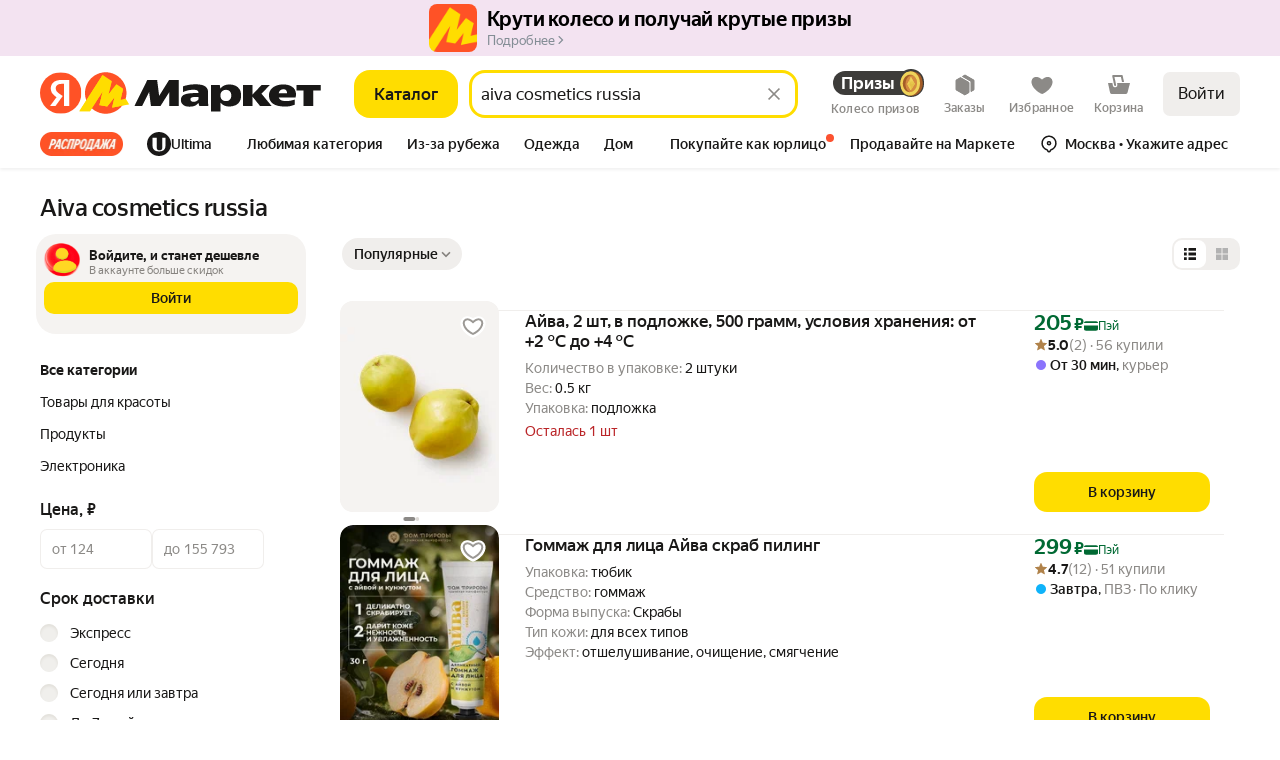

--- FILE ---
content_type: application/javascript; charset=utf-8
request_url: https://yastatic.net/s3/market-b2c-static-production/white-desktop/browser-light/browser-light.browser.search_FooterVisibilityUpdater~search_InfinityLoader~search_SearchPager.6100cf5.js
body_size: 13291
content:
(window.webpackJsonp=window.webpackJsonp||[]).push([[150],{10171:(function(e,t,r){"use strict";r.d(t,"a",(function(){return L}));var n=r(1527),u=r.n(n),i=(function(){return{groupType:"DEFAULT"}}),a=r(2811),o=r(9671),c=r(2805),_=r(2809),s=r(1529),O=r.n(s),d=r(2447),l=r(1528),f=r(1563),E=r.n(f),R=r(2803),A=r(2804),T=r(2810),I=r(2801),P=r(2807);function S(e){return e.itemsInfo.additionalOffers.map((function(e){return e.showPlaceId}))}var N=(function(e){function t(){return e.apply(this,arguments)||this}return O()(t,e),t})(E.a),b=(function(e){function t(){return e.apply(this,arguments)||this}return O()(t,e),t})(E.a),p=Object(d.createSelector)(A.a,I.a,(function(e,t){var r,n;return r=Object(c.a)(e,t),Object(_.a)(r,((n={})[o.c.BLUE_SET]=S,n),(function(){return[]}))}),(function(e,t,r){return r.filter((function(r){var n=Object(R.a)({collections:{offerShowPlace:e}},r);if(!n)return l.error(new N("Не найден showplace "+r)),!1;var u=Object(P.d)(n);return!!Object(T.a)({collections:{offer:t}},u)||(l.error(new b("Для showplace "+r+" не найден offer '"+u+"'")),!1)}))}));function L(e,t,r){var n,s,O=Object(c.a)(e,t),d=Object(_.a)(O,((n={})[o.c.BLUE_SET]=(function(){return Object(a.b)(r)}),n),(function(){return!0}))?p(e,t):[],l=[t].concat(d);return u()({},Object(_.a)(O,((s={})[o.c.BLUE_SET]=D,s),i),{showPlaceIds:l})}function D(){return{groupType:"SET"}}}),10347:(function(e,t,r){"use strict";r.d(t,"b",(function(){return a})),r.d(t,"a",(function(){return o}));var n=r(2447);Object.freeze({HEADER:1,SEARCH:2});var u=Object.freeze({HEADER_VENDOR_INCUT:1,HEADER_VENDOR_INCUT_WITH_BANNER:2,HEADER_SHOP_INCUT:4,HEADER_MEDIA_BANNER:8,SEARCH_POS1_SHOP_INCUT:16,SEARCH_POS1_MIMICRY:32,SEARCH_POS3_SHOP_INCUT:64,SEARCH_POS4_MIMICRY:128,SEARCH_POS8_MATERIALS:256,SEARCH_ANYPOS_MIMICRY:512,SEARCH_ANYPOS_SHOP_INCUT:1024,SEARCH_ANYPOS_VENDOR_INCUT:2048,SEARCH_ANYPOS_VENDOR_INCUT_WITH_BANNER:4096,SEARCH_ANYPOS_MATERIALS:8192});u.HEADER_VENDOR_INCUT,u.HEADER_VENDOR_INCUT_WITH_BANNER,u.SEARCH_POS1_SHOP_INCUT,u.SEARCH_POS8_MATERIALS,u.SEARCH_POS1_MIMICRY,r(10201),r(3297),r(3296);var i=r(3295),a=(function(e){return e.searchResult}),o=(function(e,t){return a(e)[t]});Object(n.createSelector)(o,i.e)}),10348:(function(e,t,r){"use strict";r.d(t,"m",(function(){return N})),r.d(t,"e",(function(){return b})),r.d(t,"t",(function(){return p})),r.d(t,"q",(function(){return L})),r.d(t,"f",(function(){return D})),r.d(t,"u",(function(){return v})),r.d(t,"a",(function(){return m})),r.d(t,"b",(function(){return g})),r.d(t,"v",(function(){return C})),r.d(t,"c",(function(){return U})),r.d(t,"h",(function(){return h})),r.d(t,"r",(function(){return G})),r.d(t,"w",(function(){return k})),r.d(t,"x",(function(){return M})),r.d(t,"j",(function(){return y})),r.d(t,"p",(function(){return F})),r.d(t,"d",(function(){return j})),r.d(t,"k",(function(){return Y})),r.d(t,"n",(function(){return w})),r.d(t,"g",(function(){return V})),r.d(t,"i",(function(){return x})),r.d(t,"s",(function(){return K})),r.d(t,"l",(function(){return B})),r.d(t,"o",(function(){return H})),r(2445),r(3309),r(2686),r(2151);var n=r(2174),u=r(2816),i=r.n(u),a=r(1952),o=r.n(a);r(3305);var c=r(2138),_=r.n(c),s=r(2761),O=r.n(s),d=r(3306),l=r.n(d),f=r(2134),E=r.n(f),R=r(3307),A=r.n(R),T=r(3308),I=r.n(T),P=O()([_()("subType"),A()(I.a,["color","image_picker"])]),S=r(3086),N=(function(e){return e.productId});_()("description");var b=(function(e){return e.filters});O()([(function(e,t){return void 0===t&&(t=P),(b(e)||S.a).filter(t)}),o()("values"),l.a,E()((function(e){return e.found>0})),Boolean]);var p=_()("titles.raw"),L=_()("skuShortTitles.raw"),D=(function(e){return e&&e.pictures&&e.pictures[0]}),v=(function(e){return e.vendorId});_()("pictures.0.original.url");var m=(function(e){return e.defaultShowPlaceId}),g=(function(e){return e.showPlaceIds}),C=(function(e){return e.warnings&&e.warnings.common}),U=(function(e){return e.categoryIds&&e.categoryIds[0]}),h=(function(e){return e.id}),G=(function(e){return e.slug}),k=(function(e){return{skuId:h(e),hid:U(e),slug:G(e),marketSkuCreator:e.creator}}),M=(function(e){return i()((function(e){return"prescription"===e.value}),Object(n.a)([],["specs","internal"],e)||[])}),y=(function(e){return e.navnodeIds[0]}),F=(function(e){return e.reasonsToBuy}),j=(function(e){return e.isExclusive}),Y=(function(e){return e.isVendorDocsVerified}),w=(function(e){return e.isRare}),V=(function(e){return e.hypeGoods}),x=(function(e){return!!e.isNew}),K=(function(e){return e.isSuperHypeGoods}),B=(function(e){return e.preciseRating}),H=(function(e){return e.ratingCount})}),10545:(function(e,t,r){"use strict";r.r(t),r.d(t,"getRouteByName",(function(){return I})),r.d(t,"buildUrl",(function(){return P})),r.d(t,"buildURL",(function(){return S})),r.d(t,"parseUrl",(function(){return N})),r.d(t,"parseUrlOptimized",(function(){return b})),r.d(t,"replaceParams",(function(){return p})),r.d(t,"pushParams",(function(){return L})),r.d(t,"assignLocation",(function(){return D}));var n,u=r(1724),i=r.n(u),a=r(1873),o=r(1874),c=r.n(o),_=r(1869),s=r.n(_),O=r(1872),d=r(1913),l=["hash"],f=a.a,E=a.a;if(O.b){var R=window.__ROUTES__;n=new s.a,f=(function(e){var t=R[e];t&&(n.addRoute(t),delete R[e])}),E=(function(){for(var e=0,t=Object.values(R);e<t.length;e++){var r=t[e];n.addRoute(r)}E=a.a,f=a.a})}else n=require("@yandex-market/stout").router;var A=(function(e,t,r){if(void 0===t&&(t={}),!e)return null;var n=e.build(t);return c()(n)?null:c()(r)?n:n+"#"+r}),T=(function(e){var t,r=e.params,n=void 0===r?{}:r,u=e.anchor;return n.hash,{paramsFiltered:i()(n,l),anchorNew:(null==(t=n.hash)?void 0:t.hash)||u}}),I=(function(e){return f(e),n.getRouteByName(e)}),P=(function(e,t,r){var n=I(e),u=T({params:t,anchor:r});return A(n,u.paramsFiltered,u.anchorNew)}),S=P,N=(function(e,t){void 0===t&&(t=!1),t||E();var r=n&&n.findFirst?n.findFirst(e):null;return r?{pageId:r[0].getName(),params:r[1]}:null}),b=(function(e){var t=e.url;return e.expectedPageIds.filter(Boolean).forEach(f),N(t,!0)}),p=(function(e,t,r){if(void 0===t&&(t={}),!O.c){var n=P(e,t,r);void 0===r&&(n+=window.location.hash),window.history&&Object(d.windowHistoryReplaceState)({pageId:e,pageParams:t},document.title,n)}}),L=(function(e,t,r){if(void 0===t&&(t={}),!O.c){var n=P(e,t,r);void 0===r&&(n+=window.location.hash),window.history&&Object(d.windowHistoryPushState)({pageId:e,pageParams:t},document.title,n)}}),D=(function(e,t,r){if(void 0===t&&(t={}),!O.c){var n=P(e,t,r);window.location&&Object(d.windowLocationAssign)({url:n})}})}),10549:(function(e,t,r){"use strict";r.d(t,"d",(function(){return i})),r.d(t,"b",(function(){return a})),r.d(t,"c",(function(){return o})),r.d(t,"a",(function(){return c}));var n=r(2447),u=(function(e){return"object"==typeof e?e.value:e}),i=(function(e){var t=e.collections,r=t.experimentFlag,n=t.expFlags;return[r,n].find((function(e){return"object"==typeof e&&Object.keys(e).length>0}))||r||n}),a=(function(e,t){var r=i(e);if(r)return r[t]}),o=(function(e,t){var r=a(e,t);if(r)return u(r)}),c=(function(e,t){return!!a(e,t)});Object(n.createSelector)(i,(function(e){return e?Object.keys(e).reduce((function(t,r){var n=u(e[r]);return t[r]=n,t}),{}):{}}))}),10590:(function(e,t,r){"use strict";r.d(t,"a",(function(){return c})),r.d(t,"b",(function(){return _})),r(3120);var n=r(3293),u=r(2290),i=r(10549),a=r(2726),o=r(3123),c=(function(e){var t=e.withFetch,r=e.withResults,n=e.debounce,u=e.redirect,i=e.isRadioAsBubble,a=e.isEnumAsBubble,o=e.withFilterPopup,c=e.isInFilterPopup,_=e.forceChooseAllGroup,s=e.enumAllValuesContainerStyles,O=e.isAsControlCards,d=e.keepFilterValuesOrderFromServer;return{withFetch:void 0!==t&&t,withResults:void 0!==r&&r,debounce:void 0===n?0:n,redirect:void 0!==u&&u,isRadioAsBubble:void 0!==i&&i,isEnumAsBubble:void 0!==a&&a,withFilterPopup:void 0!==o&&o,isInFilterPopup:void 0!==c&&c,forceChooseAllGroup:void 0!==_&&_,enumAllValuesContainerStyles:void 0===s?void 0:s,isAsControlCards:void 0!==O&&O,keepFilterValuesOrderFromServer:void 0!==d&&d}}),_=(function(e){var t,r,c,_,s,O=Object(i.a)({collections:e},"all_truth_express");return(s={})[a.a.DELIVERY_INTERVAL]=((t={})[String(12)]=Object(u.c)(e,{id:O?n.u:n.v,fallback:O?o.f[a.a.DELIVERY_INTERVAL][String(14)]:o.f[a.a.DELIVERY_INTERVAL][String(12)]}),t[String(0)]=Object(u.c)(e,{id:n.E,fallback:o.f[a.a.DELIVERY_INTERVAL][String(0)]}),t[String(1)]=Object(u.c)(e,{id:n.F,fallback:o.f[a.a.DELIVERY_INTERVAL][String(1)]}),t[String(2)]=Object(u.c)(e,{id:n.K,fallback:o.f[a.a.DELIVERY_INTERVAL][String(2)]}),t[String(5)]=Object(u.c)(e,{id:n.H,fallback:o.f[a.a.DELIVERY_INTERVAL][String(5)]}),t[String(7)]=Object(u.c)(e,{id:n.I,fallback:o.f[a.a.DELIVERY_INTERVAL][String(7)]}),t[String(-1)]=Object(u.c)(e,{id:n.b,fallback:o.e}),t[o.b]=Object(u.c)(e,{id:n.b,fallback:o.e}),t),s[a.a.OFFER_SHIPPING]=((r={delivery:Object(u.c)(e,{id:n.e,fallback:o.f[a.a.OFFER_SHIPPING].delivery}),pickup:Object(u.c)(e,{id:n.G,fallback:o.f[a.a.OFFER_SHIPPING].pickup}),post:Object(u.c)(e,{id:n.f,fallback:o.f[a.a.OFFER_SHIPPING].post}),store:Object(u.c)(e,{id:n.w,fallback:o.f[a.a.OFFER_SHIPPING].store})})[o.b]=Object(u.c)(e,{id:n.b,fallback:o.e}),r),s[a.a.INCLUDED_IN_PRICE]=((c={delivery:Object(u.c)(e,{id:n.n,fallback:o.f[a.a.INCLUDED_IN_PRICE].delivery}),pickup:Object(u.c)(e,{id:n.o,fallback:o.f[a.a.INCLUDED_IN_PRICE].pickup})})[o.b]=Object(u.c)(e,{id:n.i,fallback:o.f[a.a.INCLUDED_IN_PRICE][o.b]}),c),s.HUMANIZE_ANY_FILTER_VALUES=((_={})[String(0)]=Object(u.c)(e,{id:n.t,fallback:o.d[String(0)]}),_[String(1)]=Object(u.c)(e,{id:n.L,fallback:o.d[String(1)]}),_[o.b]=Object(u.c)(e,{id:n.b,fallback:o.e}),_),s.OTHER_VALUES={FROM:Object(u.c)(e,{id:n.l,fallback:o.i.FROM}),UNTIL:Object(u.c)(e,{id:n.J,fallback:o.i.UNTIL}),READY:Object(u.c)(e,{id:n.z,fallback:o.i.READY}),MORE:Object(u.c)(e,{id:n.s,fallback:o.i.MORE}),LESS:Object(u.c)(e,{id:n.r,fallback:o.i.LESS}),FIND:Object(u.c)(e,{id:n.j,fallback:o.i.FIND}),SHOW_ALL:Object(u.c)(e,{id:n.A,fallback:o.i.SHOW_ALL})},s})}),10616:(function(e,t,r){"use strict";r.d(t,"a",(function(){return o})),r.d(t,"b",(function(){return c}));var n=r(1527),u=r.n(n),i=r(2681),a=u()({INDEX:"market:index",CART:"market:cart",MF_CART:"market:mf-cart",CHECKOUT:"market:my-checkout",CHECKOUT2:"market:my-checkout",CONSTRUCTOR:"market:constructor",BUSINESS:"market:business",BUSINESS_CATALOG:"market:business-catalog",BUSINESS_REVIEWS:"market:business-reviews",OFFER:"market:offer",PRODUCT:"market:product",PRODUCT_OSKU:"market:product-osku"},i.a);u()({INDEX:"touch:index",CART:"touch:cart",MF_CART:"market:mf-cart",CHECKOUT:"touch:my-checkout",CHECKOUT2:"touch:my-checkout",CONSTRUCTOR:"market:constructor",BUSINESS:"market:business",BUSINESS_CATALOG:"touch:business-catalog",BUSINESS_REVIEWS:"market:business-reviews",SEARCH:"touch:search",YANDEX_MARKET_LIST:"touch:list",OFFER:"touch:offer",PRODUCT:"touch:product",PRODUCT_OSKU:"touch:product-osku"},i.b);var o=u()({},a,{INDEX:"market:index",PRODUCT:"market:product",PRODUCT_REVIEWS:"market:product-reviews",PRODUCT_SPEC:"market:product-spec",PRODUCT_OFFERS:"market:product-offers",PRODUCT_SPECIAL:"market:product-special",PRODUCT_QUESTIONS:"market:product-questions",OFFERS:"market:offers",PRODUCT_GEO:"market:product-geo",CATALOG:"market:catalog",LIST:"market:list",VENDOR_LINE:"market:vendor-line",SEARCH:"market:search",BRANDS:"market:brands",SHOP:"market:shop",OFFER:"market:offer",PROMO:"market:promo",OUTLET:"market:outlet",ORDER_CONDITIONS:"market:order-conditions",ORDER_CONDITIONS_CARGO:"market:order-conditions-cargo",ORDER_CONDITIONS_EXCLUDE:"market:order-conditions-exclude",INFO_BY_OFFERS:"market:info-by-offers",ORDERS:"market:orders",ORDER:"market:order",ORDER_MAP:"market:order-map",WISHLIST:"market:wishlist",INFO_BY_ORDER:"market:info-by-order",ORDER_RECEIPT:"market:order-receipt",ORDER_RECEIPT_FILE:"market:order-receipt-file",ORDER_WARRANTY_FILE:"market:order-warranty-file",ORDERS_TRACK:"market:order-track",ORDER_TRACKING:"market:order-tracking",MY_SETTINGS:"market:my-settings",LOGIN:"external:passport-auth",PROMOCODES:"market:personal-promocodes",CATEGORY_QUESTIONS:"market:category-questions",GEO:"market:geo",PURCHASED:"touch:purchased",VACANCIES:"external:jobs-vacancies-dev",CERTIFICATE_RULES:"market:certificate-rules",SPECIAL:"market:special",SPECIAL_FREE_DELIVERY:"market:special-free-delivery",ERROR:"market:error",SUPPORT_FEEDBACK:"external:support-feedback",SKU:"market:product",YANDEX_MARKET_TERMS_OF_USE:"external:terms-of-use",YANDEX_MARKET_FOR_BUSINESS_TERMS_OF_USE:"external:marketplace-for-business-terms-of-use",YANDEX_RULES:"external:yandex-rules",YANDEX_TERMS_OF_US:"external:yandex-terms-of-use",YANDEX_CONFIDENTIAL_INFO:"external:confidential-info",DEALS:"market:deals",WELCOME_CASHBACK_RULES:"external:market-welcome-cashback",SUPPORT_ORDER_STATUS:"external:support-order-status",SUPPORT_ORDER_STATUS_TLD:"external:support-order-status-tld",YANDEX_MARKET_SUPPORT_TROUBLESHOOTING:"external:support-troubleshooting",YANDEX_MARKET_SUPPORT_TROUBLESHOOTING_TLD:"external:support-troubleshooting-tld",SUPPORT_BUY_CHANGE_DATE:"external:support-buy-change-date",SUPPORT_BUY_CHANGE_DATE_TLD:"external:support-buy-change-date-tld",YANDEX_CORE_SUPPORT_RETURN:"external:support-market-return",YANDEX_CORE_SUPPORT_RETURN_TLD:"external:support-market-return-tld",YANDEX_CORE_SUPPORT_DISCOUNT_TLD:"external:support-market-discounts-tld",M2B_YANDEX_CORE_SUPPORT_DISCOUNT_TLD:"external:m2b-support-market-discounts-tld",M2B_LEGAL_OFFERTA:"external:m2b-legal-offerta-tld",YANDEX_ORDER_DIGITAL_SUPPORT:"external:yandex-order-support",YANDEX_MAIN:"external:yandex",YA_MAIN:"external:ya",EDIT_ORDER:"market:edit-order",MY_RETURNS:"market:my-returns",CREATE_RETURN:"market:create-return",RETURN_SHIPMENT_CHECK_SENDING_FORM:"external:return-shipment-check-sending-form",YANDEX_MARKET:"market:index",YANDEX_MARKET_DEALS:"market:deals",YANDEX_MARKET_SPECIAL:"market:special",YANDEX_MARKET_OFFER:"market:offer",YANDEX_MARKET_PRODUCT:"market:product",YANDEX_MARKET_PRODUCT_REVIEWS:"market:product-reviews",YANDEX_MARKET_PRODUCT_SPECS:"market:product-spec",YANDEX_MARKET_TASKS:"market:my-tasks",COMPARE:"market:compare",YANDEX_MARKET_LIVE:"market:live",YANDEX_MARKET_LIST:"market:list",YANDEX_MARKET_LIST_NO_SLUG:"market:list-no-slug",YANDEX_MARKET_CATALOG:"market:catalog",YANDEX_MARKET_BUY_FOR_BUSINESS:"market:buy-for-business",YANDEX_MARKET_WISHLIST:"market:wishlist",YANDEX_MARKET_SKU:"market:product",YANDEX_MARKET_PRODUCT_REVIEWS_ADD:"market:product-reviews-add",YANDEX_MARKET_ORDER:"market:order",YANDEX_MARKET_ORDER_CONDITIONS:"market:order-conditions",YANDEX_MARKET_ORDERS:"market:orders",YANDEX_MARKET_INDEX:"market:index",YANDEX_MARKET_SEARCH:"market:search",YANDEX_MARKET_ORDER_RECEIPT_FILE:"market:order-receipt",YANDEX_MARKET_ORDER_WARRANTY_FILE:"market:order-warranty-file",YANDEX_MARKET_MY_SETTINGS:"market:my-settings",YANDEX_MARKET_BRAND:"market:brands",EXTERNAL_YANDEX_MARKET_SPECIAL:"external:special",YANDEX_FORMS:"external:yandex-survey",LOGOUT:"external:passport-logout",ORDER_EDIT_DELIVERY_ADDRESS:"market:order-edit-delivery-address",SKU_REVIEWS:"market:product-reviews",SKU_SPECS:"market:product-spec",CATALOG_MAIN:"market:catalog",ORDERS_CONFIRMATION:"market:orders-confirmation",ORDERS_CROSSBORDER_DOCUMENTS:"market:orders-crossborder-documents",TERMS_OF_USE:"external:terms-of-use",TERMS_OF_USE_BERU_PLUS:"external:terms-of-use-beru-plus",TERMS_OF_USE_ACCOUNT_POLICY:"external:terms-of-use-account-policy",TRUST:"external:trust",YANDEX_PASSPORT:"external:yandex-passport",YANDEX_SUPPORT_MARKET:"external:support-market",YANDEX_SUPPORT_MARKET_TLD:"external:support-market-tld",SUPPORT_MARKET_YANDEX_GO_TLD:"external:support-market-yandex-go-tld",SUPPORT_MARKET_YANDEX_GO_RETURNS_TLD:"external:support-market-yandex-go-returns-tld",YANDEX_SUPPORT_RETURNS:"external:support-market-return",YANDEX_SUPPORT_SERVICE:"external:support-service",YANDEX_START:"external:start",YANDEX_PLUS_PROMO:"external:ya-plus",YANDEX_PLUS_CONDITIONS:"external:ya-plus-conditions",YANDEX_PLUS_PRIVILEGES:"external:ya-plus-privilege",YANDEX_MARKET_GUARANTEE:"external:market-guarantee",YANDEX_MARKET_ORDER_TERMS:"external:market-order-users-terms",YANDEX_ON_DEMAND_PROXY:"external:yandex-on-demand-proxy",SUPPLIER:"pokupki:supplier",DSBS:"pokupki:dsbs",TSUM_TRACE_ROUTE:"external:tsum-trace-route",BRAND:"market:brands",BRAND_ADDITIONAL:"market:brands",BRAND_VIDEO:"market:brands",BRAND_VIDEOS:"market:brands",PRODUCT_REVIEWS_ADD:"market:product-reviews-add",SUPPORT_ORDER_DELIVERY:"external:support-order-delivery",YANDEX_MARKET_SUPPORT_ORDER_DELIVERY:"external:white-market-support-order-delivery",SUPPORT_SBER_PRIME:"external:support-sber-prime",MUSIC_SUBSCRIPTIONS:"external:music-subscriptions",SEARCH_SUGGEST:"external:suggest-market-rich-blue",SEARCH_SUGGEST_HISTORY:"external:search-suggest-history",SUGGEST_MARKET:"external:suggest-market",SUGGEST_MARKET_RICH:"external:suggest-market-rich",MOBILE_APP:"external:redirect-appmetrica",APP_STORE:"external:app-deep-link",HELP_INSTALLATION:"external:help-installation",YANDEX_PLUS:"external:yandex-plus",CART_ADD_EMBED:"market:cart-add-embed",RETURN_PDF_API:"api:return-order-attachments-download",RETURN_M2B_PDF_UPLOAD_API:"api:m2b-file-upload",OUTLET_PAGE:"market:outlet",SUPPORT_RETURNS:"external:support-return-terms",SUPPORT_RETURN_TERMS_HOW_TO:"external:support-return-terms-how-to",SUPPORT_RETURN_TERMS_MONEY:"external:support-return-terms-money",SUPPORT_RETURNS_SHOPS_TLD:"external:support-returns-tld",SUPPORT_OPINIONS:"external:support-opinions-discussion-rules",SUPPORT_ALCOHOL_MERCHANTS:"external:support-alcohol-merchants",YANDEX_HELP:"external:yandex-help",BLANK:"market:blank",OTRACE:"external:otrace",LMS_STOCK:"external:lms-stock",LMS_STOCK_WIKI:"external:lms-stock-wiki",SPLIT_YANDEX_MARKET:"external:split-market-landing",SPLIT_YANDEX_MARKET_GO:"external:split-market-go-landing",ON_DEMAND_REDIRECT_PAGE:"market:on-demand-redirect-page",YANDEX_MAPS_OUTLET:"external:yandex-maps-outlet",YANDEX_MAPS_ROUTE_OUTLET:"external:ymaps-outlet-route",YANDEX_SEARCH:"external:yandex-search",YANDEX_MARKET_CATEGORY_QUESTION:"market:category-question",YANDEX_MARKET_CATEGORY_QUESTIONS:"market:category-questions",CATALOG_NO_SLUG:"market:catalog-no-slug",EXTERNAL_YANDEX_SEARCH:"external:yandex-search-web",EXTERNAL_APP_ADJUST_SHORT_LINK:"external:app-adjust-short-link",ADMIN_MARKET_LOYALTY:"external:admin-market-loyalty",BUNDLE_CLICK_OUT:"market:bundle-clickout",EXTERNAL_YANDEX_MARKET_BUY_FOR_BUSINESS:"external:buy-for-business",EXTERNAL_M2B:"external:m2b",EXTERNAL_M2B_SUPPORT_FORM:"external:m2b-support-form",EXTERNAL_M2B_GO:"external:m2b-go-business",EXTERNAL_M2B_EDO:"external:m2b-edo",EXTERNAL_MDS:"external:mds",CABINET_ANSWERS:"market:my-answers",BUYOUT:"market:buyout"}),c={}}),10716:(function(e,t,r){"use strict";r.d(t,"b",(function(){return o})),r.d(t,"e",(function(){return c})),r.d(t,"f",(function(){return _})),r.d(t,"a",(function(){return s})),r.d(t,"d",(function(){return O})),r.d(t,"g",(function(){return d})),r.d(t,"c",(function(){return l})),r(1527);var n=r(2813),u=r.n(n),i=r(2138),a=r.n(i);r(2404),r(2437),r(2440);var o=a()("currentPrice"),c=a()("oldPrice"),_=a()("priceWithoutVat");a()("vat");var s=a()("absolute"),O=a()("oldDiscountPrice");a()("percent");var d=u()(["currentPrice","value"]),l=(function(e){return e.isPersonal})}),1872:(function(e,t,r){"use strict";r.d(t,"b",(function(){return n})),r.d(t,"c",(function(){return u})),r.d(t,"a",(function(){return i}));var n=!0,u=!1,i="X-Market-App-Version"}),1873:(function(e,t,r){"use strict";t.a=(function(){})}),1874:(function(e,t,r){"use strict";t.__esModule=!0,t.default=void 0;var n,u=(n=r(1875))&&n.__esModule?n:{default:n};t.default=u.default}),1941:(function(e,t,r){"use strict";function n(e){return null!=e&&"object"==typeof e}r.d(t,"a",(function(){return n}))}),1947:(function(e,t,r){"use strict";r.d(t,"a",(function(){return i}));var n=r(1949),u=r(1948);function i(e){return Object(u.a)(e)||Object(n.a)(e)}}),1948:(function(e,t,r){"use strict";function n(e){return null===e}r.d(t,"a",(function(){return n}))}),1949:(function(e,t,r){"use strict";function n(e){return void 0===e}r.d(t,"a",(function(){return n}))}),2154:(function(e,t,r){"use strict";var n=r(2079),u=r.n(n),i=r(1562);t.a=(function(e){return Object(i.invariant)("function"==typeof e),Object(i.invariant)(1==arguments.length),u()(e)})}),2159:(function(e,t,r){"use strict";Object.defineProperty(t,"__esModule",{value:!0}),t.VIEW_PLATFORM_TYPE=t.WEB_PLATFORM_OPPOSITE_MAP=t.WEB_VIEW_PLATFORM_TYPE=t.WEB_VIEW=t.INTEGRATION_PLATFORM_TYPE=t.APP_CLIENT_PLATFORM_TYPE=t.APP_PLATFORM_GROUP_EDA_INTEGRATION=t.APP_PLATFORM_GROUP_LAVKA_INTEGRATION=t.APP_PLATFORM_GROUP_GO_INTEGRATION=t.APP_PLATFORM_GROUP_GO=t.APP_PLATFORM_INTEGRATION_ANDROID=t.APP_PLATFORM_INTEGRATION_IOS=t.APP_PLATFORM_GO_ANDROID=t.APP_PLATFORM_GO_IOS=t.APP_PLATFORM_GROUP_MOBILE=t.APP_PLATFORM_ANDROID=t.APP_PLATFORM_IOS=t.PLATFORM_GROUP_WEB=t.PLATFORM_TYPE_ANY=t.PLATFORM_TYPE=t.PROJECT_TYPE=void 0;var n=r(2160);Object.defineProperty(t,"PLATFORM_TYPE",{enumerable:!0,get:(function(){return n.PLATFORM_TYPE})}),Object.defineProperty(t,"PLATFORM_TYPE_ANY",{enumerable:!0,get:(function(){return n.PLATFORM_TYPE_ANY})}),Object.defineProperty(t,"PLATFORM_GROUP_WEB",{enumerable:!0,get:(function(){return n.PLATFORM_GROUP_WEB})}),Object.defineProperty(t,"WEB_VIEW",{enumerable:!0,get:(function(){return n.WEB_VIEW})}),Object.defineProperty(t,"WEB_VIEW_PLATFORM_TYPE",{enumerable:!0,get:(function(){return n.WEB_VIEW_PLATFORM_TYPE})}),Object.defineProperty(t,"WEB_PLATFORM_OPPOSITE_MAP",{enumerable:!0,get:(function(){return n.WEB_PLATFORM_OPPOSITE_MAP})});var u=r(2161);Object.defineProperty(t,"APP_PLATFORM_IOS",{enumerable:!0,get:(function(){return u.APP_PLATFORM_IOS})}),Object.defineProperty(t,"APP_PLATFORM_ANDROID",{enumerable:!0,get:(function(){return u.APP_PLATFORM_ANDROID})}),Object.defineProperty(t,"APP_PLATFORM_GROUP_MOBILE",{enumerable:!0,get:(function(){return u.APP_PLATFORM_GROUP_MOBILE})});var i=r(2162);Object.defineProperty(t,"APP_PLATFORM_GO_IOS",{enumerable:!0,get:(function(){return i.APP_PLATFORM_GO_IOS})}),Object.defineProperty(t,"APP_PLATFORM_GO_ANDROID",{enumerable:!0,get:(function(){return i.APP_PLATFORM_GO_ANDROID})}),Object.defineProperty(t,"APP_PLATFORM_INTEGRATION_IOS",{enumerable:!0,get:(function(){return i.APP_PLATFORM_INTEGRATION_IOS})}),Object.defineProperty(t,"APP_PLATFORM_INTEGRATION_ANDROID",{enumerable:!0,get:(function(){return i.APP_PLATFORM_INTEGRATION_ANDROID})}),Object.defineProperty(t,"APP_PLATFORM_GROUP_GO",{enumerable:!0,get:(function(){return i.APP_PLATFORM_GROUP_GO})}),Object.defineProperty(t,"APP_PLATFORM_GROUP_GO_INTEGRATION",{enumerable:!0,get:(function(){return i.APP_PLATFORM_GROUP_GO_INTEGRATION})}),Object.defineProperty(t,"APP_PLATFORM_GROUP_LAVKA_INTEGRATION",{enumerable:!0,get:(function(){return i.APP_PLATFORM_GROUP_LAVKA_INTEGRATION})}),Object.defineProperty(t,"APP_PLATFORM_GROUP_EDA_INTEGRATION",{enumerable:!0,get:(function(){return i.APP_PLATFORM_GROUP_EDA_INTEGRATION})}),Object.defineProperty(t,"INTEGRATION_PLATFORM_TYPE",{enumerable:!0,get:(function(){return i.INTEGRATION_PLATFORM_TYPE})});var a=r(2163);Object.defineProperty(t,"PROJECT_TYPE",{enumerable:!0,get:(function(){return a.PROJECT_TYPE})}),Object.defineProperty(t,"APP_CLIENT_PLATFORM_TYPE",{enumerable:!0,get:(function(){return a.APP_CLIENT_PLATFORM_TYPE})}),Object.defineProperty(t,"VIEW_PLATFORM_TYPE",{enumerable:!0,get:(function(){return a.VIEW_PLATFORM_TYPE})})}),2160:(function(e,t,r){"use strict";var n;Object.defineProperty(t,"__esModule",{value:!0}),t.WEB_PLATFORM_OPPOSITE_MAP=t.WEB_VIEW_PLATFORM_TYPE=t.WEB_VIEW=t.PLATFORM_GROUP_WEB=t.PLATFORM_TYPE_ANY=t.PLATFORM_TYPE=void 0,t.PLATFORM_TYPE={DESKTOP:"desktop",TOUCH:"touch",API:"api"},t.PLATFORM_TYPE_ANY="any",t.PLATFORM_GROUP_WEB="web",t.WEB_VIEW="web_view",t.WEB_VIEW_PLATFORM_TYPE={WEB_VIEW:t.WEB_VIEW},t.WEB_PLATFORM_OPPOSITE_MAP=((n={})[t.PLATFORM_TYPE.TOUCH]=t.PLATFORM_TYPE.DESKTOP,n[t.PLATFORM_TYPE.DESKTOP]=t.PLATFORM_TYPE.TOUCH,n)}),2161:(function(e,t,r){"use strict";Object.defineProperty(t,"__esModule",{value:!0}),t.APP_PLATFORM_GROUP_MOBILE=t.APP_PLATFORM_ANDROID=t.APP_PLATFORM_IOS=void 0,t.APP_PLATFORM_IOS="ios",t.APP_PLATFORM_ANDROID="android",t.APP_PLATFORM_GROUP_MOBILE="mobile"}),2162:(function(e,t,r){"use strict";Object.defineProperty(t,"__esModule",{value:!0}),t.INTEGRATION_PLATFORM_TYPE=t.MARKET_INTEGRATION_CLIENT=t.INTEGRATION_CLIENT_UNKNOWN=t.INTEGRATION_CLIENT_ANDROID=t.INTEGRATION_CLIENT_IOS=t.APP_PLATFORM_GROUP_EDA_INTEGRATION=t.APP_PLATFORM_GROUP_LAVKA_INTEGRATION=t.APP_PLATFORM_GROUP_GO_INTEGRATION=t.APP_PLATFORM_GROUP_GO=t.APP_PLATFORM_INTEGRATION_ANDROID=t.APP_PLATFORM_INTEGRATION_IOS=t.APP_PLATFORM_GO_ANDROID=t.APP_PLATFORM_GO_IOS=void 0,t.APP_PLATFORM_GO_IOS="go_ios",t.APP_PLATFORM_GO_ANDROID="go_android",t.APP_PLATFORM_INTEGRATION_IOS="integration_ios",t.APP_PLATFORM_INTEGRATION_ANDROID="integration_android",t.APP_PLATFORM_GROUP_GO="go",t.APP_PLATFORM_GROUP_GO_INTEGRATION="go",t.APP_PLATFORM_GROUP_LAVKA_INTEGRATION="lavka_integration",t.APP_PLATFORM_GROUP_EDA_INTEGRATION="eda_integration",t.INTEGRATION_CLIENT_IOS="ios",t.INTEGRATION_CLIENT_ANDROID="android",t.INTEGRATION_CLIENT_UNKNOWN="unknown",t.MARKET_INTEGRATION_CLIENT={IOS:t.INTEGRATION_CLIENT_IOS,ANDROID:t.INTEGRATION_CLIENT_ANDROID,UNKNOWN:t.INTEGRATION_CLIENT_UNKNOWN},t.INTEGRATION_PLATFORM_TYPE={INTEGRATION_IOS:t.APP_PLATFORM_INTEGRATION_IOS,INTEGRATION_ANDROID:t.APP_PLATFORM_INTEGRATION_ANDROID}}),2163:(function(e,t,r){"use strict";Object.defineProperty(t,"__esModule",{value:!0}),t.PlatformX=t.VIEW_PLATFORM_TYPE=t.APP_CLIENT_PLATFORM_TYPE=t.PROJECT_TYPE=void 0;var n,u=r(2160),i=r(2161),a=r(2162);t.PROJECT_TYPE={BUSINESS:"business",MARKET:"market",API:"api"},t.APP_CLIENT_PLATFORM_TYPE={IOS:i.APP_PLATFORM_IOS,ANDROID:i.APP_PLATFORM_ANDROID,GO:a.APP_PLATFORM_GROUP_GO,GO_IOS:a.APP_PLATFORM_GO_IOS,GO_ANDROID:a.APP_PLATFORM_GO_ANDROID},t.VIEW_PLATFORM_TYPE={DESKTOP:u.PLATFORM_TYPE.DESKTOP,TOUCH:u.PLATFORM_TYPE.TOUCH,MOBILE:i.APP_PLATFORM_GROUP_MOBILE},(n=t.PlatformX||(t.PlatformX={})).AppIOS="IOS",n.AppAndroid="ANDROID",n.WebDesktop="DESKTOP",n.WebTouch="TOUCH",n.IntLavkaIOS="YANDEX_LAVKA_IOS",n.IntLavkaAndroid="YANDEX_LAVKA_ANDROID",n.IntGoIOS="YANDEX_GO_IOS",n.IntGoAndroid="YANDEX_GO_ANDROID",n.IntEdaIOS="YANDEX_EDA_IOS",n.IntEdaAndroid="YANDEX_EDA_ANDROID",n.IntDeliveryClubIOS="DELIVERY_CLUB_IOS",n.IntDeliveryClubAndroid="DELIVERY_CLUB_ANDROID",n.IntTelegramIOS="TELEGRAM_IOS",n.IntTelegramAndroid="TELEGRAM_ANDROID",n.Unknown="UNKNOWN"}),2174:(function(e,t,r){"use strict";var n=r(2079),u=r.n(n),i=r(1562),a=r(1949),o=r(1947);function c(e,t){(null==t||t>e.length)&&(t=e.length);for(var r=0,n=Array(t);r<t;r++)n[r]=e[r];return n}t.a=u()((function(e,t,r){Object(i.invariant)(Array.isArray(t));for(var n,u=r,_=(function(e,t){var r="undefined"!=typeof Symbol&&e[Symbol.iterator]||e["@@iterator"];if(r)return(r=r.call(e)).next.bind(r);if(Array.isArray(e)||(r=(function(e,t){if(e){if("string"==typeof e)return c(e,t);var r=Object.prototype.toString.call(e).slice(8,-1);if("Object"===r&&e.constructor&&(r=e.constructor.name),"Map"===r||"Set"===r)return Array.from(e);if("Arguments"===r||/^(?:Ui|I)nt(?:8|16|32)(?:Clamped)?Array$/.test(r))return c(e,t)}})(e))){r&&(e=r);var n=0;return (function(){return n>=e.length?{done:!0}:{done:!1,value:e[n++]}})}throw TypeError("Invalid attempt to iterate non-iterable instance.\nIn order to be iterable, non-array objects must have a [Symbol.iterator]() method.")})(t);!(n=_()).done;){var s=n.value;if(Object(o.a)(u))return e;u=u[s]}return Object(a.a)(u)?e:u}))}),2205:(function(e,t,r){"use strict";function n(e){return"number"==typeof e}r.d(t,"a",(function(){return n}))}),2273:(function(e,t,r){"use strict";t.__esModule=!0,t.default=void 0,t.default=(function(e){return e})}),2291:(function(e,t,r){"use strict";r.d(t,"a",(function(){return u})),r.d(t,"b",(function(){return i}));var n,u="ru",i="uz";(n={})[u]=u,n.by=u,n.ua=u,n.kz=u,n[i]=i}),2294:(function(e,t,r){"use strict";r.d(t,"d",(function(){return a})),r.d(t,"e",(function(){return o})),r.d(t,"a",(function(){return c})),r.d(t,"b",(function(){return _})),r.d(t,"c",(function(){return s}));var n,u,i=r(2291),a="ru",o="uz",c=((u={})[i.a]=[a],u[i.b]=[a,o],u);n=new Set,Object.entries(c).forEach((function(e){var t=e[0];e[1].forEach((function(e){n.add(e),e!==t&&n.add(e+"-"+t.toUpperCase())}))})),Array.from(n);var _="lang",s="langPath"}),2421:(function(e,t,r){"use strict";r.d(t,"r",(function(){return n})),r.d(t,"n",(function(){return u})),r.d(t,"s",(function(){return i})),r.d(t,"l",(function(){return a})),r.d(t,"t",(function(){return o})),r.d(t,"k",(function(){return c})),r.d(t,"i",(function(){return _})),r.d(t,"q",(function(){return s})),r.d(t,"f",(function(){return O})),r.d(t,"c",(function(){return d})),r.d(t,"d",(function(){return l})),r.d(t,"b",(function(){return f})),r.d(t,"m",(function(){return E})),r.d(t,"h",(function(){return R})),r.d(t,"o",(function(){return A})),r.d(t,"g",(function(){return T})),r.d(t,"p",(function(){return I})),r.d(t,"j",(function(){return P})),r.d(t,"e",(function(){return S})),r.d(t,"a",(function(){return N}));var n=" ",u="\xa0",i=" ",a="\xa0",o=" ",c=" ",_=" ",s=" ",O=" ",d="—",l="–",f="‐",E="\n",R="—",A="\xae",T="\xab",I="\xbb",P="−",S="\xb7",N="•"}),2445:(function(e,t,r){"use strict";t.__esModule=!0,t.default=void 0;var n=r(1562);t.default=(function(e){return(0,n.invariant)(Array.isArray(e)),e[0]})}),2681:(function(e,t,r){"use strict";r.d(t,"b",(function(){return n})),r.d(t,"a",(function(){return u}));var n={AMP_PRODUCT_GCI_LANG:"touch:amp-product-gci:lang",AMP_PRODUCT_LANG:"touch:amp-product:lang",BUSINESS_CATALOG_LANG:"touch:business-catalog:lang",BUSINESS_LANG:"market:business:lang",CATALOG_BOARD_LANG:"touch:catalog-board:lang",CATALOG_LANG:"touch:catalog:lang",CATALOG_LIST_LANG:"touch:catalog-list:lang",CATEGORY_LANG:"touch:category:lang",INDEX_LANG:"touch:index:lang",JOURNAL_LANG:"touch:journal:lang",LIST_FILTER_LANG:"touch:list-filter:lang",LIST_FILTERS_LANG:"touch:list-filters:lang",LIST_LANG:"touch:list:lang",OFFERS_REVIEW_LANG:"touch:offers-review:lang",OFFERS_REVIEWS_LANG:"touch:offers-reviews:lang",PHARMA_PRODUCT_LANG:"market:pharma-product:lang",PRODUCT_ARTICLES_LANG:"touch:product-articles:lang",PRODUCT_GCI_LANG:"touch:product-gci:lang",PRODUCT_GEO_LANG:"touch:product-geo:lang",PRODUCT_LANDING_LANG:"touch:product-landing:lang",PRODUCT_LANG:"touch:product:lang",PRODUCT_OFFERS_LANG:"touch:product-offers:lang",PRODUCT_OG_IMAGE_LANG:"market:product-og-image:lang",OFFERS_LANG:"touch:offers:lang",PRODUCT_OSKU_LANDING_LANG:"touch:product-osku-landing:lang",PRODUCT_OSKU_LANG:"touch:product-osku:lang",PRODUCT_OSKU_QUESTION_LANG:"touch:product-osku-question:lang",PRODUCT_OSKU_QUESTIONS_LANG:"touch:product-osku-questions:lang",PRODUCT_OSKU_REVIEW_LANG:"touch:product-osku-review:lang",PRODUCT_OSKU_REVIEWS_ADD_LANG:"touch:product-osku-reviews-add:lang",PRODUCT_OSKU_REVIEWS_LANG:"touch:product-osku-reviews:lang",PRODUCT_OSKU_SPEC_LANG:"touch:product-osku-spec:lang",PRODUCT_QUESTION_LANG:"touch:product-question:lang",PRODUCT_QUESTIONS_LANG:"touch:product-questions:lang",PRODUCT_REVIEW_LANG:"touch:product-review:lang",PRODUCT_REVIEWS_ADD_LANG:"market:product-reviews-add:lang",PRODUCT_REVIEWS_FILTERS_LANG:"touch:product-reviews-filters:lang",PRODUCT_REVIEWS_LANG:"touch:product-reviews:lang",PRODUCT_SPEC_LANG:"touch:product-spec:lang",RESALE_GOODS_QUESTIONS_LANG:"touch:resale-goods-questions:lang",ROBOT_CATALOG_LANG:"touch:robotCatalog:lang",SEARCH_FILTER_LANG:"touch:search-filter:lang",SEARCH_FILTERS_LANG:"touch:search-filters:lang",SEARCH_LANG:"touch:search:lang",SHOP_DELIVERY_LANG:"touch:shop-delivery:lang",SHOP_INFO_LANG:"touch:shop-info:lang",SHOP_LANG:"touch:shop:lang"},u={BUSINESS_LANG:"market:business:lang",CATALOG_BOARD_LANG:"market:catalog-board:lang",CATALOG_LANG:"market:catalog:lang",CATALOG_LIST_LANG:"market:catalog-list:lang",CATEGORY_LANG:"market:category:lang",INDEX_LANG:"market:index:lang",JOURNAL_LANG:"market:journal:lang",LIST_LANG:"market:list:lang",PRODUCT_GCI_LANG:"market:product-gci:lang",PRODUCT_LANG:"market:product:lang",PRODUCT_OFFERS_LANG:"market:product-offers:lang",OFFERS_LANG:"market:offers:lang",OFFERS_REVIEWS_LANG:"market:offers-reviews:lang",PRODUCT_OSKU_LANG:"market:product-osku:lang",PRODUCT_OSKU_QUESTION_LANG:"market:product-osku-question:lang",PRODUCT_OSKU_QUESTIONS_LANG:"market:product-osku-questions:lang",PRODUCT_OSKU_REVIEW_LANG:"market:product-osku-review:lang",PRODUCT_OSKU_REVIEWS_LANG:"market:product-osku-reviews:lang",PRODUCT_OSKU_SPEC_LANG:"market:product-osku-spec:lang",PRODUCT_QUESTION_LANG:"market:product-question:lang",PRODUCT_QUESTIONS_LANG:"market:product-questions:lang",PRODUCT_REVIEW_LANG:"market:product-review:lang",PRODUCT_REVIEWS_LANG:"market:product-reviews:lang",PRODUCT_SKU_LANG:"market:product-sku:lang",PRODUCT_SPEC_LANG:"market:product-spec:lang",ROBOT_CATALOG_LANG:"market:robotCatalog:lang",SEARCH_LANG:"market:search:lang",VENDOR_LINE_LANG:"market:vendor-line:lang",SPECIAL_LANG:"market:special:lang"};[].concat(Object.values(n),Object.values(u))}),2686:(function(e,t,r){"use strict";var n=r(2687),u=r.n(n),i=r(2694);t.a=Object(i.b)((function(e,t){return u()(t,e)}))}),2694:(function(e,t,r){"use strict";r.d(t,"b",(function(){return a})),r.d(t,"a",(function(){return o}));var n=r(2079),u=r.n(n),i=r(1562),a=(function(e){return u()((function(t,r){return Object(i.invariant)(Array.isArray(r)),e(t,r)}))}),o=(function(e){return (function(t){return Object(i.invariant)(Array.isArray(t)),e(t)})})}),2723:(function(e,t,r){"use strict";r.d(t,"a",(function(){return n})),r.d(t,"b",(function(){return u}));var n=new Set(["medicine","prescription","narcotic","precursor","psychotropic"]),u="0"}),2725:(function(e,t,r){"use strict";r.d(t,"a",(function(){return u})),r.d(t,"b",(function(){return i}));var n=r(2726),u=[n.a.RESALE_GOODS,n.a.RESALE_GOODS_CONDITION],i={RESALE_NEW:"resale_new",RESALE_RESALE:"resale_resale"}}),2726:(function(e,t,r){"use strict";r.d(t,"a",(function(){return n}));var n=Object.freeze({GLPRICE:"glprice",PRICE_FROM:"pricefrom",PRICE_TO:"priceto",INCLUDED_IN_PRICE:"included-in-price",CPA:"cpa",EXPRESS_DELIVERY:"filter-express-delivery",EXPRESS_DELIVERY_TODAY:"filter-express-delivery-today",SHOP:"fesh",VENDOR:"7893318",COLOR:"13887626",COLOR_VENDOR:"14871214",DELIVERY_INTERVAL:"delivery-interval",SERVICED_SALES_TYPE:"serviced-sales-type",OFFER_SHIPPING:"offer-shipping",QR_FROM:"qrfrom",HOME_REGION:"home_region",DELIVERY_INCLUDED:"deliveryincluded",FREE_DELIVERY:"free-delivery",DISCOUNT_ONLY:"filter-discount-only",PROMO_OR_DISCOUNT:"filter-promo-or-discount",SUBSIDIES:"filter-subsidies",MANUFACTURER_WARRANTY:"manufacturer_warranty",VAT_REFUNDABLE:"vat-refundable",YANDEX_POSTPAYMENT_ONLY:"yandex-postpayment-only",VENDOR_RECOMMENDED:"filter-vendor-recommended",ONSTOCK:"onstock",ONSTOCK_LEGACY:"in-stock",PREPAY_ENABLED:"prepay-enabled",PROMO_TYPE:"promo-type",PAYMENTS:"payments",COST_OF_DELIVERY:"cost-of-delivery",AT_BERU_WAREHOUSE:"at-beru-warehouse",WITH_YANDEX_DELIVERY:"with-yandex-delivery",WITH_SERVICES:"with-services",DELIVERY_PERKS_ELIGIBLE:"filter-delivery-perks-eligible",SHOW_BOOK_NOW_ONLY:"show-book-now-only",BLUE_FAST_DELIVERY:"blue-fast-delivery",GURU_LIGHT:"glfilter",GURU_LIGHT_NOT:"glfilter-not",GURU_LIGHT_LEGACY:"gfilter",DEFAULT_PARENT_PROMO:"default-parent-promo",CONDITION:"condition",TRYING_AVAILABLE:"trying-available",SIZE:"26417130",KID_SIZE:"28646118",SHOES_SIZE:"26419990",GENDER:"14805991",TYPE:"21194330",USER_FILTER:"user_filter",FASTEST_DELIVERY_33:"fastest-delivery-33",FASTEST_DELIVERY_12:"fastest-delivery-12",FASTEST_DELIVERY_0:"fastest-delivery-0",FASTEST_DELIVERY_1:"fastest-delivery-1",FASTEST_DELIVERY_5:"fastest-delivery-5",FASTEST_DELIVERY_7:"fastest-delivery-7",RESALE_GOODS:"resale_goods",RESALE_GOODS_CONDITION:"resale_goods_condition",PROMO_TYPE_FILTER:"promo-type-filter",OFFERS_WITH_CASHBACK_NOMINAL:"filter-offers-with-cashback-nominal",OFFERS_WITH_CASHBACK_VALUE:"filter-offers-with-cashback-value",NON_DSBS_OFFERS_ONLY:"non-dsbs-offers-only",OFFER_TYPE:"filter-offer-type",NON_LARGE_SIZE_OFFERS_ONLY:"non-large-size-offers-only",THIRD_PARTY_OFFERS_ONLY:"third-party-offers-only",CROSSBORDER:"crossborder",FAVORABLE_PRICE_ONLY:"favorable-price-only",WITH_ON_DEMAND_DELIVERY:"with-on-demand-delivery",LAVKA_OFFERS_ONLY:"lavka-offers-only",VENDOR_DOCS_ONLY:"vendor-docs-verified",ULTIMA_ONLY:"ultima-only",DIAGONAL:"24896250",SHOP_PROMO_ID:"shopPromoId",PARENT_PROMO_ID:"parentPromoId",SUPER_PRICE:"super-price-filter",BNPL_00X:"bnpl-00x",MERCHANT:"merchant-filter",FAVOURITE_CATEGORY:"favourite-category",PAID_INSURANCE:"paid-insurance",PICKUP_PPK:"pickup-ppk",GENERAL_CONTEXT_FILTER:"general-context-filter"})}),2800:(function(e,t,r){"use strict";var n=r(10200),u=r(2810),i=r(2802),a=r(2801),o=Object(n.e)(a.a,i.a,(function(e,t){return Object(u.a)({collections:{offer:e}},t)}))((function(e,t){return void 0===t&&(t="showPlaceId"),t}));t.a=o}),2801:(function(e,t,r){"use strict";t.a=(function(e){return e.collections.offer})}),2802:(function(e,t,r){"use strict";r.d(t,"b",(function(){return o})),r.d(t,"c",(function(){return c}));var n=r(2138),u=r.n(n),i=r(2803),a=r(10171),o=(function(e,t){return u()("offerId",Object(i.a)(e,t))}),c=(function(e,t){return Object(a.a)(e,t).showPlaceIds.map((function(t){return o(e,t)}))});t.a=o}),2809:(function(e,t,r){"use strict";r.d(t,"a",(function(){return s}));var n=r(1529),u=r.n(n),i=r(1528),a=r(1563),o=r.n(a),c=r(2716),_=(function(e){function t(){return e.apply(this,arguments)||this}return u()(t,e),t})(o.a);function s(e,t,r){var n,u,a=e.map((function(e){var r=Object(c.a)(e);return{promo:e,handler:t[r]}})).filter((function(e){return e.handler}));if(0===a.length)return r();a.length>1&&(n=e.map(c.a).join(","),u=Object.keys(t).join(","),i.error(new _("Несколько promo имеют подходящие обработчики. promos: ["+n+"], handlers: ["+u+"]")));var o=a[0];return o.handler(o.promo)}}),2810:(function(e,t,r){"use strict";r.d(t,"a",(function(){return u}));var n=r(2801),u=(function(e,t){return Object(n.a)(e)[t]})}),2811:(function(e,t,r){"use strict";r.d(t,"b",(function(){return a})),r.d(t,"a",(function(){return o}));var n=r(1949),u=r(10716),i=r(2812),a=(function(e){return Object(n.a)(e)?i.a.enableBlueSet:e.enableBlueSet}),o=(function(e){var t=e.discountPrice;return!!Object(u.c)(t)})}),2812:(function(e,t,r){"use strict";r.d(t,"a",(function(){return i})),r.d(t,"b",(function(){return a}));var n=r(1527),u=r.n(n),i={enableBlueSet:!1},a=(function(e){return u()({},i,e)})}),2816:(function(e,t,r){"use strict";t.__esModule=!0,t.default=void 0;var n,u=(n=r(2817))&&n.__esModule?n:{default:n},i=r(2819);t.default=(0,i.invariantArray2)((function(e,t){return(0,u.default)(t,e)}))}),2819:(function(e,t,r){"use strict";t.__esModule=!0,t.invariantArray2=t.invariantArray=t.expectType=void 0;var n,u=(n=r(2079))&&n.__esModule?n:{default:n},i=r(1562);t.invariantArray2=(function(e){return(0,u.default)((function(t,r){return(0,i.invariant)(Array.isArray(r)),e(t,r)}))}),t.invariantArray=(function(e){return (function(t){return(0,i.invariant)(Array.isArray(t)),e(t)})}),t.expectType=(function(e){})}),2936:(function(e,t,r){"use strict";function n(e){return"string"==typeof e}r.d(t,"a",(function(){return n}))}),3086:(function(e,t,r){"use strict";r.d(t,"b",(function(){return n})),r.d(t,"a",(function(){return u}));var n=Object.freeze({}),u=Object.freeze([])}),3092:(function(e,t,r){"use strict";var n=r(1562);t.a=(function(e){return Object(n.invariant)(Array.isArray(e)),e[e.length-1]})}),3096:(function(e,t,r){"use strict";r.d(t,"a",(function(){return i})),r.d(t,"b",(function(){return c}));var n,u=r(1820),i="entities/UPDATE",a="entities/REPLACE",o=Object(u.createActions)(((n={})[i]=(function(e){var t=e.collections,r=e.widgets;return Object(u.action)({collections:t,widgets:r})}),n[a]=(function(e){var t=e.collections,r=e.widgets;return Object(u.action)({collections:t,widgets:r})}),n)),c=o[i];o[a]}),3097:(function(e,t,r){"use strict";r.d(t,"a",(function(){return a})),r(1527),r(2683),r(10540);var n=r(2243),u=r.n(n),i=(function(e,t){return void 0===t&&(t="merge"),(function(r){return (function(n,i){var a=i.payload;return a[e]&&a[e][r]?u.a[t](n,a[e][r],{deep:!0}):n})})}),a=i("collections");i("widgets")}),3111:(function(e,t,r){"use strict";r.d(t,"a",(function(){return u}));var n=r(3112),u=(function(e,t){return Object(n.a)(e)[t]})}),3112:(function(e,t,r){"use strict";r.d(t,"a",(function(){return n}));var n=(function(e){var t;return(null==(t=e.collections)?void 0:t.visibleSearchResult)||{}})}),3113:(function(e,t,r){"use strict";r.d(t,"h",(function(){return i})),r.d(t,"g",(function(){return a})),r.d(t,"v",(function(){return o})),r.d(t,"n",(function(){return c})),r.d(t,"L",(function(){return _})),r.d(t,"a",(function(){return O})),r.d(t,"c",(function(){return d})),r.d(t,"b",(function(){return l})),r.d(t,"d",(function(){return f})),r.d(t,"t",(function(){return E})),r.d(t,"H",(function(){return R})),r.d(t,"I",(function(){return A})),r.d(t,"q",(function(){return T})),r.d(t,"l",(function(){return I})),r.d(t,"p",(function(){return P})),r.d(t,"y",(function(){return S})),r.d(t,"m",(function(){return N})),r.d(t,"C",(function(){return b})),r.d(t,"K",(function(){return p})),r.d(t,"B",(function(){return L})),r.d(t,"w",(function(){return D})),r.d(t,"J",(function(){return v})),r.d(t,"F",(function(){return m})),r.d(t,"A",(function(){return g})),r.d(t,"P",(function(){return C})),r.d(t,"D",(function(){return G})),r.d(t,"G",(function(){return k})),r.d(t,"x",(function(){return M})),r.d(t,"s",(function(){return y})),r.d(t,"N",(function(){return F})),r.d(t,"j",(function(){return j})),r.d(t,"O",(function(){return Y})),r.d(t,"k",(function(){return w})),r.d(t,"e",(function(){return V})),r.d(t,"M",(function(){return x})),r.d(t,"o",(function(){return K})),r.d(t,"E",(function(){return B})),r.d(t,"r",(function(){return H})),r.d(t,"f",(function(){return X})),r.d(t,"i",(function(){return W})),r.d(t,"z",(function(){return Q})),r.d(t,"u",(function(){return q})),r(2445);var n=r(3092),u=r(1764),i=(function(e){return e.currentPageIds||[]}),a=(function(e){return Object(n.a)(e.currentPageIds)}),o=(function(e){return e.pageCount}),c=(function(e){return e.hasNextPage}),_=(function(e){return e.text}),s=(function(e){return e.suggestText}),O=(function(e){return _(e)||s(e)}),d=(function(e){return e.hid}),l=(function(e){return e.hidForFilters}),f=(function(e){return e.hids}),E=(function(e){return e.nid}),R=(function(e){return e.sortId}),A=(function(e){return e.sortIds}),T=(function(e){return e.intentIds}),I=(function(e){return e.filterIds||[]}),P=(function(e){return e.id}),S=(function(e){return e[u.k]}),N=(function(e){return e.generalContext}),b=(function(e){var t;return null==(t=e.generalContext)?void 0:t.paramValue}),p=(function(e){return e.supplierIds}),L=(function(e){return e.reportState}),D=(function(e){return e.pageKey}),v=(function(e){return e.subKey}),m=(function(e){return e.seriesId}),g=(function(e){var t,r=((t={generalContext:b(e),"page-key":D(e),"sub-key":v(e),seriesId:m(e),text:_(e),suggest_text:s(e),hid:d(e)||f(e),nid:E(e),how:R(e),searchPlace:e.searchPlace,supplierId:p(e),bonusId:U(e),promocodeCoinId:h(e),vendorId:e.vendorIds,rs:L(e),"connected-retail":X(e)})[u.k]=S(e),t.businessId=e.businessId,t["discount-from"]=j(e),t.warehouse_id=Y(e),t["express-warehouse-id"]=w(e),t[u.a]=!1===H(e)?"1":void 0,t.slug=e.slug,t.searchContext=e.searchContext,t.descriptionShopPromoId=W(e),t.promoKey=Q(e),t.rt=e.rt,t["promo-type-name"]=e.promoTypeName,t);return r.shopPromoId=k(e),r.parentPromoId=M(e),r}),C=(function(e){return e.isLoading}),U=(function(e){return e.promocodeCoinId?void 0:e.bonusId}),h=(function(e){return e.promocodeCoinId}),G=(function(e){return e.searchResultIds}),k=(function(e){return e.shopPromoIds}),M=(function(e){return e.parentPromoIds}),y=(function(e){return e.itemsPerPage}),F=(function(e){return e.viewType}),j=(function(e){return e.discountFrom}),Y=(function(e){return e.warehouseId}),w=(function(e){return e.expressWarehouseId}),V=(function(e){return e.commonRelevanceInfo}),x=(function(e){return e.total}),K=(function(e){return e.headerIncutId}),B=(function(e){return e.searchType}),H=(function(e){return e.isHighRelevance}),X=(function(e){return e.connectedRetail}),W=(function(e){return e.descriptionShopPromoId}),Q=(function(e){return e.promoKey}),q=(function(e){return e.offersFavouriteCategoryInfo})}),3115:(function(e,t,r){"use strict";r.d(t,"a",(function(){return n}));var n=(function(e){return e.collections.filter||{}})}),3116:(function(e,t,r){"use strict";r.d(t,"a",(function(){return n}));var n=(function(e){return e.collections.filterValue})}),3117:(function(e,t,r){"use strict";r.d(t,"a",(function(){return n}));var n=(function(e){return e.collections.filterToValues})}),3118:(function(e,t,r){"use strict";r.d(t,"a",(function(){return u}));var n=r(3111),u=(function(e,t){return Object(n.a)(e,t).filterIds||[]})}),3119:(function(e,t,r){"use strict";r.d(t,"a",(function(){return u}));var n=r(3115),u=(function(e,t){return Object(n.a)(e)[t]})}),3124:(function(e,t,r){"use strict";r.d(t,"e",(function(){return d})),r.d(t,"d",(function(){return l})),r.d(t,"f",(function(){return f})),r.d(t,"b",(function(){return E})),r.d(t,"c",(function(){return R})),r.d(t,"a",(function(){return A}));var n=r(2726),u=r(1797),i=r(3122),a=r(3125),o=r(3119),c=r(3128),_=r(3126),s=r(3129),O=(function(e,t,r){var n=Object(o.a)(e,t);if("range"!==n.type)throw new a.a("range",n.type);return Object(_.a)(e,t,r).selectedValueIds}),d=(function(e,t,r){var n=O(e,t,r);return Object(u.b)(Object(c.a)(e,n[0]))}),l=(function(e,t,r){var n=O(e,t,r);return Object(u.b)(Object(c.a)(e,n[1]))}),f=(function(e,t){var r=Object(o.a)(e,t);if("range"!==r.type)throw new a.a("range",r.type);return Object(i.b)(r)}),E=(function(e,t,r){var n=O(e,t,r),u=d(e,t,r).value,i=l(e,t,r).value,a=[];return u&&a.push(n[0]),i&&a.push(n[1]),a}),R=(function(e,t,r){var u=d(e,t,r).value,i=l(e,t,r).value,a=[];if("glprice"===t)u&&a.push(["pricefrom",u]),i&&a.push(["priceto",i]);else if(u||i){var o=Object(s.a)(e,t)?n.a.USER_FILTER:"glfilter";a.push([o,t+":"+(u||"")+"~"+(i||"")])}return a}),A=(function(e,t){var r=t.visibleSearchResultId,n=t.filterId;return Object(u.b)(Object(_.a)(e,n,r)).selectedValueIds})}),3125:(function(e,t,r){"use strict";r.d(t,"a",(function(){return o}));var n=r(1529),u=r.n(n),i=r(1563),a=r.n(i),o=(function(e){function t(t,r,n){return e.call(this,'Unexpected filter type "'+r+'" instead of "'+t+'"',n)||this}return u()(t,e),t})(a.a);a.a}),3126:(function(e,t,r){"use strict";r.d(t,"a",(function(){return u}));var n=r(3127),u=(function(e,t,r){return Object(n.a)(e,r)[t]})}),3127:(function(e,t,r){"use strict";r.d(t,"a",(function(){return u}));var n=r(3117),u=(function(e,t){return Object(n.a)(e)&&Object(n.a)(e)[t]})}),3128:(function(e,t,r){"use strict";r.d(t,"a",(function(){return u}));var n=r(3116),u=(function(e,t){return Object(n.a)(e)[t]})}),3129:(function(e,t,r){"use strict";r.d(t,"a",(function(){return i}));var n=r(3120),u=r(3119),i=(function(e,t){var r=Object(u.a)(e,t);return Object(n.n)(r)})}),3130:(function(e,t,r){"use strict";r.d(t,"d",(function(){return O})),r.d(t,"e",(function(){return d})),r.d(t,"c",(function(){return l})),r.d(t,"b",(function(){return f})),r.d(t,"a",(function(){return E}));var n=r(2726),u=r(1797),i=r(3131),a=r(3125),o=r(3119),c=r(3128),_=r(3126),s=r(3129),O=(function(e,t,r){var n=Object(o.a)(e,t);if("boolean"!==n.type)throw new a.a("boolean",n.type);var c=Object(u.b)(Object(_.a)(e,t,r));return Object(i.a)(c)}),d=(function(e,t,r){var n=Object(o.a)(e,t);if("boolean"!==n.type)throw new a.a("boolean",n.type);var c=Object(u.b)(Object(_.a)(e,t,r));return Object(i.b)(c)}),l=(function(e,t,r){if(!Object(o.a)(e,t))return!1;var n=O(e,t,r),a=Object(u.b)(Object(c.a)(e,n));return Object(i.c)(a)}),f=(function(e,t,r,u){var i=l(e,t,r),a=Object(s.a)(e,t),o=[];return(i||u)&&(a?o.push([n.a.USER_FILTER,t+":1"]):isNaN(Number(t))?o.push([t,"1"]):o.push(["glfilter",t+":1"])),o}),E=(function(e,t){var r=t.visibleSearchResultId,n=t.filterId,a=Object(u.b)(Object(_.a)(e,n,r)).valueIds.find((function(t){var r=Object(u.b)(Object(c.a)(e,t));return!!(r&&!Object(i.c)(r))}));return a?[a]:[]})}),3131:(function(e,t,r){"use strict";r.d(t,"c",(function(){return n})),r.d(t,"a",(function(){return u})),r.d(t,"b",(function(){return i})),r.d(t,"d",(function(){return a}));var n=(function(e){return e.isChecked}),u=(function(e){return e.selectedValueIds[0]}),i=(function(e){var t=u(e);return e.valueIds.filter((function(e){return e!==t}))[0]}),a=(function(e){return e.id.endsWith("_0")})}),3132:(function(e,t,r){"use strict";r.d(t,"a",(function(){return _})),r.d(t,"c",(function(){return s})),r.d(t,"b",(function(){return O}));var n=r(1947),u=r(2726),i=r(3125),a=r(3119),o=r(3126),c=r(3129),_=(function(e,t,r){var u=Object(a.a)(e,t);if(Object(n.a)(u))return[];if("enum"!==u.type)throw new i.a("enum",u.type);return Object(o.a)(e,t,r).selectedValueIds}),s=(function(e,t,r,n){return _(e,t,n).includes(r)}),O=(function(e,t,r){var n=Object(o.a)(e,t,r).selectedValueIds,i=Object(c.a)(e,t),a=[];return n.length&&(i?a.push([u.a.USER_FILTER,t+":"+n.join()]):isNaN(Number(t))?a.push([t,n.join()]):a.push(["glfilter",t+":"+n.join()])),a})}),3133:(function(e,t,r){"use strict";r.d(t,"a",(function(){return d})),r.d(t,"d",(function(){return l})),r.d(t,"c",(function(){return E})),r.d(t,"b",(function(){return R}));var n=r(2726),u=r(1797),i=r(3125),a=r(3119),o=r(3128),c=r(3126),_=r(3129),s=r(3120),O=r(3134),d=(function(e,t,r){var n=Object(a.a)(e,t);if("radio"!==n.type)throw new i.a("radio",n.type);return Object(c.a)(e,t,r).selectedValueIds[0]}),l=(function(e,t,r){var n=d(e,t,r);if(n&&!Object(O.b)(t,n))return n}),f=(function(e,t,r){var n=Object(a.a)(e,t);if("radio"!==n.type)throw new i.a("radio",n.type);return Object(c.a)(e,t,r).valueIds.find((function(e){return Object(O.b)(t,e)}))}),E=(function(e,t,r){var i=d(e,t,r),c=Object(_.a)(e,t),l=[];if(Object(O.b)(t,i))return l;var f=Object(a.a)(e,t);if(i){var E=Object(u.b)(Object(o.a)(e,i)),R=Object(s.j)(E);c?l.push([n.a.USER_FILTER,t+":"+R]):Object(s.l)(f)?l.push(["glfilter",t+":"+R]):l.push([t,R])}return l}),R=(function(e,t){var r=t.visibleSearchResultId,n=f(e,t.filterId,r);return n?[n]:[]})}),3134:(function(e,t,r){"use strict";r.d(t,"b",(function(){return u})),r.d(t,"a",(function(){return i}));var n=r(3121),u=(function(e,t){return t===e+"_"+n.e}),i=(function(e){return e.id.endsWith(n.e)})}),3247:(function(e,t,r){"use strict";var n,u=r(9717),i=r(3096),a=r(3097),o=Object(u.a)(((n={})[i.a]=Object(a.a)("searchResult"),n),{});t.a=o}),3248:(function(e,t,r){"use strict";var n,u=r(1527),i=r.n(u),a=r(3249),o=r(2205),c=r(1820),_=r(2243),s=r.n(_),O=r(3256),d=r(1764),l=r(3254),f=r(3255),E=r(1847);t.a=Object(c.handleActions)(((n={})[E.h]=(function(e,t){var r,n=t.payload,u=n.visibleSearchResultId,a=n.withAddition;return n.page,i()({},e,((r={})[u]=i()({},e[u],{isLoading:!0,isLoadingMore:!0===a}),r))}),n[E.l]=(function(e,t){var r,n=t.payload.visibleSearchResultId;return s.a.merge(e,((r={})[n]={isLoading:!0},r),{deep:!0})}),n[E.n]=(function(e,t){var r,n=t.payload.visibleSearchResultId;return s.a.merge(e,((r={})[n]={isLoading:!1},r),{deep:!0})}),n[E.m]=(function(e,t){var r,n=t.payload.visibleSearchResultId;return s.a.merge(e,((r={})[n]={isLoading:!1},r),{deep:!0})}),n[E.k]=(function(e,t){var r,n=t.payload,u=n.visibleSearchResultId,c=n.page,_={};if(Object(o.a)(c)){var s=e[u].currentPageIds;_={currentPageIds:Object(a.a)(s.concat([c]).sort((function(e,t){return e-t})))}}return i()({},e,((r={})[u]=i()({},e[u],_,{isLoading:!1,isLoadingMore:!1}),r))}),n[E.i]=(function(e,t){var r,n=t.payload.visibleSearchResultId;return i()({},e,((r={})[n]=i()({},e[n],{isLoading:!1,isLoadingMore:!1}),r))}),n[l.a]=(function(e,t){var r,n=t.payload,u=n.visibleSearchResultId,i=n.sortId;return s.a.merge(e,((r={})[u]={isLoading:!0,sortId:i,isHighRelevance:void 0},r),{deep:!0})}),n[f.a]=(function(e,t){var r,n=t.payload,u=n.visibleSearchResultId,i=n.nid;return s.a.merge(e,((r={})[u]={isLoading:!0,nid:i,hid:void 0,hids:void 0},r),{deep:!0})}),n[O.a]=(function(e,t){var r,n=t.payload,u=n.visibleSearchResultId,i=n.text;return s.a.merge(e,((r={})[u]={isLoading:!0,hid:void 0,nid:void 0,text:i},r),{deep:!0})}),n[E.f]=(function(e,t){var r,n=t.payload,u=n.visibleSearchResultId,i=n.nid,a=n.hid;return s.a.merge(e,((r={})[u]={isLoading:!0,nid:i,hid:a},r),{deep:!0})}),n[E.t]=(function(e,t){var r=t.payload,n=r.visibleSearchResultId,u=r.value;return s.a.setIn(e,[n,"isLocalOffersFirst"],u)}),n[E.s]=(function(e,t){var r,n=t.payload.visibleSearchResultId;return s.a.merge(e,((r={})[n]={isLoading:!0},r),{deep:!0})}),n[E.u]=(function(e,t){var r=t.payload,n=r.visibleSearchResultId,u=r.value;return null!==u?s.a.setIn(e,[n,d.k],u):s.a.update(e,n,(function(e){return s.a.without(e,d.k)}))}),n[E.b]=(function(e,t){var r,n=t.payload,u=n.visibleSearchResultId,a=n.groupBy;return i()({},e,((r={})[u]=i()({},e[u],{groupBy:a}),r))}),n[E.d]=(function(e,t){var r,n=t.payload,u=n.visibleSearchResultId,a=n.isLocalOffersFirst;return i()({},e,((r={})[u]=i()({},e[u],{isLocalOffersFirst:a}),r))}),n[E.a]=(function(e,t){var r,n=t.payload,u=n.visibleSearchResultId,a=n.filterByCmsPromo;return i()({},e,((r={})[u]=i()({},e[u],{filterByCmsPromo:a}),r))}),n[E.g]=(function(e,t){var r=t.payload.visibleSearchResultId;return s.a.setIn(e,[r,"isHighRelevance"],!1)}),n),s()({}))}),3249:(function(e,t,r){"use strict";var n=r(3250),u=r.n(n);t.a=u.a}),3254:(function(e,t,r){"use strict";r.d(t,"a",(function(){return i})),r.d(t,"b",(function(){return a}));var n,u=r(1820),i="sort/CHANGE_SORT",a=Object(u.createActions)(((n={})[i]=(function(e){var t=e.sortId,r=e.visibleSearchResultId;return Object(u.action)({sortId:t,visibleSearchResultId:r})}),n))[i]}),3255:(function(e,t,r){"use strict";r.d(t,"a",(function(){return i})),r.d(t,"b",(function(){return a}));var n,u=r(1820),i="@marketplace/CHANGE_NAVNODE",a=Object(u.createActions)(((n={})[i]=(function(e){var t=e.nid,r=e.visibleSearchResultId;return Object(u.action)({visibleSearchResultId:r,nid:t})}),n))[i]}),3256:(function(e,t,r){"use strict";r.d(t,"a",(function(){return u}));var n=r(10586),u="@marketfront/search/CHANGE_TEXT";Object(n.a)(u)}),3294:(function(e,t,r){"use strict";r.d(t,"a",(function(){return i}));var n=r(3092),u=r(3111),i=(function(e,t){var r=Object(u.a)(e,t);return null==r?void 0:r.searchResultIds[Object(n.a)((null==r?void 0:r.currentPageIds)||[])]})}),3295:(function(e,t,r){"use strict";r.d(t,"g",(function(){return n})),r.d(t,"j",(function(){return u})),r.d(t,"h",(function(){return i})),r.d(t,"i",(function(){return a})),r.d(t,"a",(function(){return o})),r.d(t,"f",(function(){return c})),r.d(t,"b",(function(){return _})),r.d(t,"e",(function(){return s})),r.d(t,"c",(function(){return O})),r.d(t,"d",(function(){return d})),r(3296);var n=(function(e){return e.id}),u=(function(e){return(null==e?void 0:e.visibleEntityIds)||[]}),i=(function(e){return e.total}),a=(function(e){return e.totalOffers}),o=(function(e){return e.hasAdvancedFilters}),c=(function(e){return e.restrictionAge18}),_=(function(e){return(null==e?void 0:e.incutIds)||[]}),s=(function(e){return e.requestId}),O=(function(e){return e.offerShowPlaceIdsWithBenefit}),d=(function(e){return e.offerShowPlaceIdsWithoutBenefit})}),3296:(function(e,t,r){"use strict";r.d(t,"m",(function(){return i})),r.d(t,"k",(function(){return a})),r.d(t,"b",(function(){return o})),r.d(t,"e",(function(){return c})),r.d(t,"l",(function(){return _})),r.d(t,"d",(function(){return s})),r.d(t,"c",(function(){return O})),r.d(t,"n",(function(){return d})),r.d(t,"j",(function(){return l})),r.d(t,"i",(function(){return f})),r.d(t,"h",(function(){return E})),r.d(t,"g",(function(){return R})),r.d(t,"o",(function(){return A})),r.d(t,"a",(function(){return T})),r.d(t,"f",(function(){return I}));var n=r(10547),u=r(2681),i=24,a=100,o=[].concat([n.g.CATALOG,n.g.LIST,u.a.CATALOG_LANG,u.b.CATALOG_LANG],[n.g.SEARCH,u.a.SEARCH_LANG,u.b.SEARCH_LANG]),c=[n.g.LIST,n.g.CATALOG_LIST,u.a.CATALOG_LIST_LANG,u.b.CATALOG_LIST_LANG],_=[n.g.SEARCH,u.a.SEARCH_LANG,u.b.SEARCH_LANG],s=[n.g.CATALOG,u.a.CATALOG_LANG,u.b.CATALOG_LANG],O=[n.g.CATALOG_BOARD],d=[n.g.SPECIAL],l=[n.g.SPECIAL,n.g.CATALOG,n.g.BRANDS,n.g.BUSINESS,n.g.CONSTRUCTOR],f=[n.g.PRODUCT,n.g.PRODUCT_GCI,n.g.OFFER,n.g.PRODUCT_SKU,n.g.PRODUCT_OSKU,u.a.PRODUCT_LANG,u.a.PRODUCT_GCI_LANG,u.a.PRODUCT_OSKU_LANG,u.b.PRODUCT_LANG,u.b.PRODUCT_GCI_LANG,u.b.PRODUCT_OSKU_LANG],E=[n.g.PRODUCT_QUESTION,n.g.PRODUCT_OSKU_QUESTION,n.g.PRODUCT_QUESTIONS,n.g.PRODUCT_OSKU_QUESTIONS,n.g.PRODUCT_QUESTION_ANSWER,n.g.PRODUCT_REVIEWS,n.g.PRODUCT_OSKU_REVIEWS,n.g.PRODUCT_SPEC,n.g.PRODUCT_OSKU_SPEC,n.g.PRODUCT,n.g.PRODUCT_GCI,n.g.PRODUCT_OSKU],R=[n.g.OFFERS,u.a.OFFERS_LANG,u.b.OFFERS_LANG],A=[n.g.VENDOR_LINE],T=[n.g.BUSINESS],I=[n.g.CONSTRUCTOR,n.g.CONSTRUCTOR_FILTERS,n.g.CONSTRUCTOR_SPECIALS,n.g.CONSTRUCTOR_SPECIAL]}),3297:(function(e,t,r){"use strict";r.d(t,"a",(function(){return n}));var n=(function(e,t){for(var r=0,n=[];r<e.length;)n.push(e.slice(r,r+=t));return n})}),3304:(function(e,t,r){"use strict";r.d(t,"b",(function(){return i})),r.d(t,"c",(function(){return a})),r.d(t,"a",(function(){return o})),r.d(t,"d",(function(){return c}));var n=r(2447),u=r(10348),i=(function(e){return e.collections.sku}),a=(function(e,t){return i(e)[t]}),o=Object(n.createSelector)(a,u.m),c=Object(n.createSelector)(a,(function(e){return e?Object(u.w)(e):{}}));Object(n.createSelector)(a,u.e),Object(n.createSelector)(a,u.u)}),3309:(function(e,t,r){"use strict";var n=r(2079),u=r.n(n),i=r(1562);function a(e,t){(null==t||t>e.length)&&(t=e.length);for(var r=0,n=Array(t);r<t;r++)n[r]=e[r];return n}t.a=u()((function(e,t){Object(i.invariant)(Array.isArray(e));for(var r,n=t,u=(function(e,t){var r="undefined"!=typeof Symbol&&e[Symbol.iterator]||e["@@iterator"];if(r)return(r=r.call(e)).next.bind(r);if(Array.isArray(e)||(r=(function(e,t){if(e){if("string"==typeof e)return a(e,t);var r=Object.prototype.toString.call(e).slice(8,-1);if("Object"===r&&e.constructor&&(r=e.constructor.name),"Map"===r||"Set"===r)return Array.from(e);if("Arguments"===r||/^(?:Ui|I)nt(?:8|16|32)(?:Clamped)?Array$/.test(r))return a(e,t)}})(e))){r&&(e=r);var n=0;return (function(){return n>=e.length?{done:!0}:{done:!1,value:e[n++]}})}throw TypeError("Invalid attempt to iterate non-iterable instance.\nIn order to be iterable, non-array objects must have a [Symbol.iterator]() method.")})(e);!(r=u()).done;)n=n[r.value];return n}))}),3311:(function(e,t,r){"use strict";var n=r(1564),u=r.n(n),i=r(1529),a=r.n(i),o=r(1674),c=r.n(o),_=r(1717),s=r(2731),O=r(1690),d=r(1778),l=r(1705),f=r(1716),E=r(3185),R=r(1711),A=r(1728),T=r(9854),I=r(3312),P=r(1563),S=r.n(P),N=r(3330),b=r(3255),p=r(3256),L=r(3331),D=r(3315),v=r(10624),m=r(3111),g=r(3113),C=r(1847),U=r(10349),h=(function(e){function t(t){var r;return r=e.call(this,"Can not obtain search result",t)||this,c()(u()(r),"name","SearchResultFetchError"),r}return a()(t,e),t})(S.a);t.a=(function(e,t){return e.pipe(Object(A.a)(C.h),Object(f.b)((function(r){var n=r.payload;return Object(_.a)(Object(U.b)(t.getCollections(),n)).pipe(Object(E.a)(e.pipe(Object(A.a)(N.a,C.h,b.a,C.l,p.a,C.f,C.t,C.u,L.a))),Object(f.b)((function(e){var t=e.search,r=e.state,n=e.searchLayout,u=e.payload,i=Object(U.a)({search:t,state:r,searchLayout:n,payload:u}),a=i.collections,o=i.result;return Object(s.a)(Object(O.a)(Object(T.updateCollections)(a)),Object(d.a)(0).pipe(Object(f.b)((function(){var e,t=[];t.push(Object(O.a)(Object(C.D)({visibleSearchResultId:o,withFoundInfo:u.withFoundInfo,page:u.page})));var r=Object(m.a)({collections:a},o),n=r&&Object(g.n)(r);return null!=(e=window)&&null!=(e=e.state)&&null!=(e=e.expFlags)&&e["all_new-pagination"]&&"boolean"==typeof n?n?t.push(Object(O.a)(Object(D.i)())):t.push(Object(O.a)(Object(D.g)())):Object(v.a)(a,o)?t.push(Object(O.a)(Object(D.g)())):t.push(Object(O.a)(Object(D.i)())),s.a.apply(void 0,t)})),Object(R.a)((function(e){return I.default.error(new h(e)),l.a}))))})),Object(R.a)((function(e){return I.default.warn(new h(e)),Object(O.a)(Object(C.C)({visibleSearchResultId:null,page:null}))})))})),Object(R.a)((function(e){return I.default.error(new h(e)),Object(C.C)({visibleSearchResultId:null,page:null})})))})}),3330:(function(e,t,r){"use strict";r.d(t,"a",(function(){return l})),r.d(t,"f",(function(){return f})),r.d(t,"e",(function(){return E})),r.d(t,"b",(function(){return R})),r.d(t,"d",(function(){return A})),r.d(t,"c",(function(){return T})),r.d(t,"g",(function(){return P})),r.d(t,"l",(function(){return S})),r.d(t,"k",(function(){return N})),r.d(t,"h",(function(){return b})),r.d(t,"j",(function(){return p})),r.d(t,"i",(function(){return L}));var n,u=r(1527),i=r.n(u),a=r(1724),o=r.n(a),c=r(1820),_=r(10590),s=["filterId","value","filterValueId","filterValueName","type","visibleSearchResultId","newValue","replace","skuId","behavior","productPageStateId","filterValueIds","isEasyKM","skipDebounce","ignoreReducer","isNewPickers"],O=["visibleSearchResultId","filterId","type","skuId","productPageStateId"],d=["visibleSearchResultId","omitQueryParams"],l="@marketfront/changeFilter",f="@marketfront/resetFilters",E="@marketfront/resetFilter",R="@marketfront/loadFilterValues",A="@marketfront/loadFilterValuesSuccess",T="@marketfront/loadFilterValuesFailed",I=Object(c.createActions)(((n={})[l]=(function(e,t){var r=e.filterId,n=e.value,u=e.filterValueId,a=e.filterValueName,O=e.type,d=e.visibleSearchResultId,l=e.newValue,f=e.replace,E=e.skuId,R=e.behavior,A=e.productPageStateId,T=e.filterValueIds,I=e.isEasyKM,P=e.skipDebounce,S=e.ignoreReducer,N=e.isNewPickers,b=o()(e,s);return Object(c.action)(i()({},Object(_.a)(b),{filterId:r,value:n,filterValueId:u,filterValueName:a,type:O,visibleSearchResultId:d,newValue:l,replace:f,skuId:E,behavior:R,productPageStateId:A,filterValueIds:T,isEasyKM:I,skipDebounce:P,ignoreReducer:S,isNewPickers:N}),t)}),n[E]=(function(e){var t=e.visibleSearchResultId,r=e.filterId,n=e.type,u=e.skuId,a=e.productPageStateId,s=o()(e,O);return Object(c.action)(i()({},Object(_.a)(s),{visibleSearchResultId:t,productPageStateId:a,filterId:r,type:n,skuId:u}))}),n[f]=(function(e){var t=e.visibleSearchResultId,r=e.omitQueryParams,n=o()(e,d);return Object(c.action)(i()({},Object(_.a)(n),{omitQueryParams:r,visibleSearchResultId:t}))}),n[R]=(function(e){var t=e.visibleSearchResultId,r=e.filterId;return Object(c.action)({visibleSearchResultId:t,filterId:r})}),n[A]=(function(e){var t=e.visibleSearchResultId,r=e.filterId;return Object(c.action)({visibleSearchResultId:t,filterId:r})}),n[T]=(function(e){var t=e.visibleSearchResultId,r=e.filterId;return Object(c.action)({visibleSearchResultId:t,filterId:r})}),n)),P=I[l],S=I[f],N=I[E],b=I[R],p=I[A],L=I[T]}),3335:(function(e,t,r){"use strict";r.d(t,"c",(function(){return n})),r.d(t,"e",(function(){return u})),r.d(t,"f",(function(){return i})),r.d(t,"d",(function(){return a})),r.d(t,"g",(function(){return o})),r.d(t,"b",(function(){return c})),r.d(t,"a",(function(){return _}));var n="filter",u="reset_filter",i="sort",a="page",o="viewtype",c="default_relevance",_="all_filter_values"}),3501:(function(e,t,r){"use strict";var n=r(1527),u=r.n(n),i=r(1529),a=r.n(i),o=r(1690),c=r(1705),_=r(1710),s=r(1716),O=r(1711),d=r(1728),l=r(3077),f=r(1528),E=r(1563),R=r.n(E),A=r(3335),T=r(1847),I=r(3111),P=r(3113),S=(function(e){function t(t){return e.call(this,"Error occurred in pager",t)||this}return a()(t,e),t})(R.a);t.a=Object(l.a)((function(e){return e.pipe(Object(d.a)(T.e),Object(_.a)((function(e){var t=e.payload;return Object(T.B)(u()({},t,{withResults:!0,ignoreSearchFilters:!0,searchPlaceAction:A.d}))})))}),(function(e,t){return e.pipe(Object(d.a)(T.v),Object(s.b)((function(e){var r=e.payload,n=r.visibleSearchResultId,u=r.withAddition,i={collections:t.getCollections()},a=Object(I.a)(i,n);return Object(o.a)(Object(T.B)({page:Number(Object(P.g)(a))+1,visibleSearchResultId:n,withAddition:u,withResults:!0,searchPlaceAction:A.d,ignoreSearchFilters:r.ignoreSearchFilters,disableParanja:!0,viewtype:r.viewtype}))})),Object(O.a)((function(e){return f.error(new S(e)),c.a})))}))})}]);